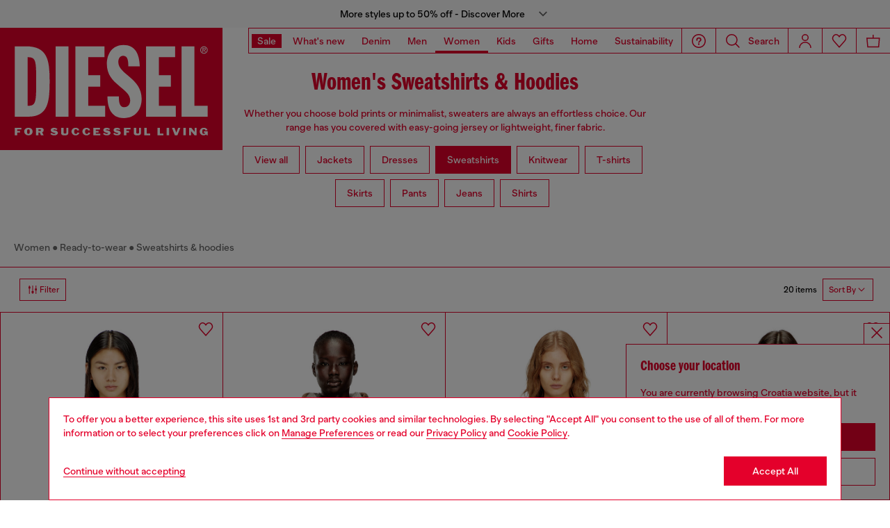

--- FILE ---
content_type: text/html;charset=UTF-8
request_url: https://hr.diesel.com/on/demandware.store/Sites-DieselEUE-Site/en_HR/Geolocation-Popup
body_size: 115
content:
<div class="georedirect_popup">
    <button data-georedirect-country="en_HR" class="icon-close-black icon-close-black-filter modal-close button-close">
        


    
    
        
        <svg id="icon-close-afed9f40d6530b5e52cad27225"
             class="icon-close null null"
             
            
                aria-hidden="true"
            
        >
            <use xlink:href="/on/demandware.static/Sites-DieselEUE-Site/-/default/dw79f7895c/imgs/sprite.svg#close"/>
        </svg>
    



    </button>
    <div class="georedirect__content">
        <h2 class="georedirect__title">Choose your location</h2>
        <p class="georedirect__text">You are currently browsing Croatia website, but it seems you may be based in United States</p>
        
            <button class="button btn-block primary-btn" data-georedirect-country="en_HR">Stay in Croatia</button>
            
                <a data-georedirect-country="en_US" class="button btn-block secondary" href="https://diesel.com/en-us/">Go to United States</a>
            
        
    </div>
</div>

--- FILE ---
content_type: text/javascript; charset=utf-8
request_url: https://p.cquotient.com/pebble?tla=bblg-DieselEUE&activityType=viewCategory&callback=CQuotient._act_callback0&cookieId=bcFkJ4DbxvnmQgszFo8ap3b9zd&userId=&emailId=&products=id%3A%3AA210030SLCC7AW%7C%7Csku%3A%3A%3B%3Bid%3A%3AA218520BMCB9XXA%7C%7Csku%3A%3A%3B%3Bid%3A%3AA218630SLCZ9XXA%7C%7Csku%3A%3A%3B%3Bid%3A%3AA194480BMBJ9XX%7C%7Csku%3A%3A%3B%3Bid%3A%3AA219520NSEX96I%7C%7Csku%3A%3A%3B%3Bid%3A%3AA166150BNEG900%7C%7Csku%3A%3A%3B%3Bid%3A%3AA217240GSBP9XX%7C%7Csku%3A%3A%3B%3Bid%3A%3AA217250GSBP9XX%7C%7Csku%3A%3A%3B%3Bid%3A%3AA217260EPCK9XX%7C%7Csku%3A%3A%3B%3Bid%3A%3AA217670SLCD9XXA%7C%7Csku%3A%3A%3B%3Bid%3A%3AA056940BAWT100%7C%7Csku%3A%3A%3B%3Bid%3A%3AA056940BAWT9XX%7C%7Csku%3A%3A%3B%3Bid%3A%3AA053330GEAD9XX%7C%7Csku%3A%3A%3B%3Bid%3A%3AP015790SPCF93RA%7C%7Csku%3A%3A%3B%3Bid%3A%3AA1636709L7702%7C%7Csku%3A%3A%3B%3Bid%3A%3AA1636809L7501%7C%7Csku%3A%3A%3B%3Bid%3A%3AA157140GRAC9XX%7C%7Csku%3A%3A%3B%3Bid%3A%3AA1824109M3301%7C%7Csku%3A%3A%3B%3Bid%3A%3AA144920IPAC900%7C%7Csku%3A%3A%3B%3Bid%3A%3AP015560SPBE9CB%7C%7Csku%3A%3A&categoryId=diesel-woman-denimandclothing-sweatshirts&refinements=%5B%7B%22name%22%3A%22displayOnlyOnSale%22%2C%22value%22%3A%22false%22%7D%2C%7B%22name%22%3A%22Category%22%2C%22value%22%3A%22diesel-woman-denimandclothing-sweatshirts%22%7D%5D&personalized=false&sortingRule=HOD_CAMPAIGN-FL_RTW&realm=BBLG&siteId=DieselEUE&instanceType=prd&queryLocale=en_HR&locale=en_HR&referrer=&currentLocation=https%3A%2F%2Fhr.diesel.com%2Fen%2Fwoman%2Fsweatshirts%2F&ls=true&_=1769030141994&v=v3.1.3&fbPixelId=__UNKNOWN__
body_size: 268
content:
/**/ typeof CQuotient._act_callback0 === 'function' && CQuotient._act_callback0([{"k":"__cq_uuid","v":"bcFkJ4DbxvnmQgszFo8ap3b9zd","m":34128000},{"k":"__cq_seg","v":"0~0.00!1~0.00!2~0.00!3~0.00!4~0.00!5~0.00!6~0.00!7~0.00!8~0.00!9~0.00","m":2592000}]);